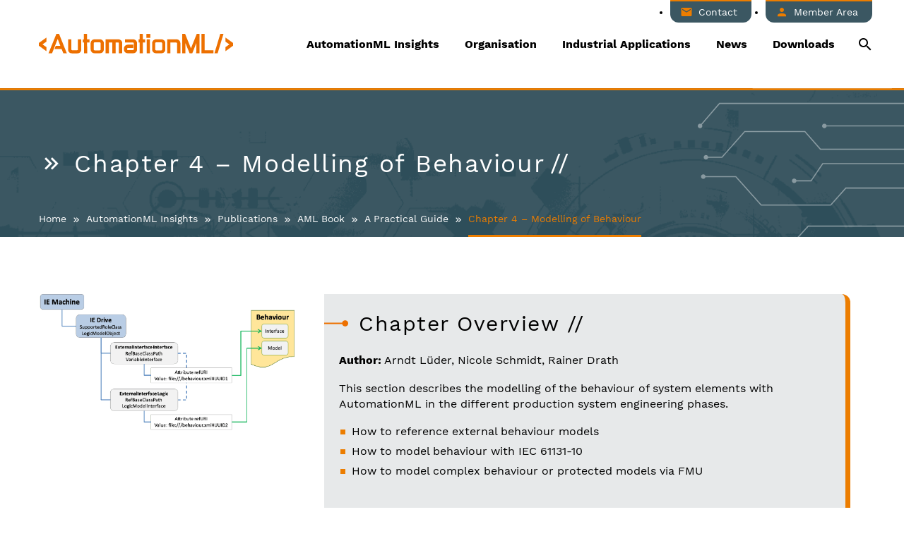

--- FILE ---
content_type: text/html; charset=UTF-8
request_url: https://www.automationml.org/about-automationml/publications/amlbook/a-practical-guide/chapter-4-modelling-of-behaviour/
body_size: 12166
content:
<!DOCTYPE html>
<!--[if IE 7]>
<html class="ie ie7" lang="de" xmlns:og="https://ogp.me/ns#" xmlns:fb="https://ogp.me/ns/fb#">
<![endif]-->
<!--[if IE 8]>
<html class="ie ie8" lang="de" xmlns:og="https://ogp.me/ns#" xmlns:fb="https://ogp.me/ns/fb#">
<![endif]-->
<!--[if !(IE 7) | !(IE 8) ]><!-->
<html lang="de" xmlns:og="https://ogp.me/ns#" xmlns:fb="https://ogp.me/ns/fb#">
<!--<![endif]-->
<head>
	<meta charset="UTF-8">
	<meta name="viewport" content="width=device-width, initial-scale=1.0" />
	<link rel="profile" href="https://gmpg.org/xfn/11">
	<link rel="pingback" href="https://www.automationml.org/xmlrpc.php">
	<title>Chapter 4 &#8211; Modelling of Behaviour &#8211; AutomationML</title>
<meta name='robots' content='max-image-preview:large' />
<link rel='dns-prefetch' href='//fonts.googleapis.com' />
<link rel="alternate" type="application/rss+xml" title="AutomationML &raquo; Feed" href="https://www.automationml.org/feed/" />
<link rel="alternate" type="application/rss+xml" title="AutomationML &raquo; Kommentar-Feed" href="https://www.automationml.org/comments/feed/" />
<link rel="alternate" title="oEmbed (JSON)" type="application/json+oembed" href="https://www.automationml.org/wp-json/oembed/1.0/embed?url=https%3A%2F%2Fwww.automationml.org%2Fabout-automationml%2Fpublications%2Famlbook%2Fa-practical-guide%2Fchapter-4-modelling-of-behaviour%2F" />
<link rel="alternate" title="oEmbed (XML)" type="text/xml+oembed" href="https://www.automationml.org/wp-json/oembed/1.0/embed?url=https%3A%2F%2Fwww.automationml.org%2Fabout-automationml%2Fpublications%2Famlbook%2Fa-practical-guide%2Fchapter-4-modelling-of-behaviour%2F&#038;format=xml" />
<style id='wp-img-auto-sizes-contain-inline-css' type='text/css'>
img:is([sizes=auto i],[sizes^="auto," i]){contain-intrinsic-size:3000px 1500px}
/*# sourceURL=wp-img-auto-sizes-contain-inline-css */
</style>
<link rel='stylesheet' id='thegem-preloader-css' href='https://www.automationml.org/wp-content/themes/thegem/css/thegem-preloader.css?ver=5.11.1' type='text/css' media='all' />
<style id='thegem-preloader-inline-css' type='text/css'>

		body:not(.compose-mode) .gem-icon-style-gradient span,
		body:not(.compose-mode) .gem-icon .gem-icon-half-1,
		body:not(.compose-mode) .gem-icon .gem-icon-half-2 {
			opacity: 0 !important;
			}
/*# sourceURL=thegem-preloader-inline-css */
</style>
<link rel='stylesheet' id='thegem-reset-css' href='https://www.automationml.org/wp-content/themes/thegem/css/thegem-reset.css?ver=5.11.1' type='text/css' media='all' />
<link rel='stylesheet' id='thegem-grid-css' href='https://www.automationml.org/wp-content/themes/thegem/css/thegem-grid.css?ver=5.11.1' type='text/css' media='all' />
<link rel='stylesheet' id='thegem-header-css' href='https://www.automationml.org/wp-content/themes/thegem/css/thegem-header.css?ver=5.11.1' type='text/css' media='all' />
<link rel='stylesheet' id='thegem-style-css' href='https://www.automationml.org/wp-content/themes/thegem/style.css?ver=5.11.1' type='text/css' media='all' />
<link rel='stylesheet' id='thegem-child-style-css' href='https://www.automationml.org/wp-content/themes/thegem-child/style.css?ver=5.11.1' type='text/css' media='all' />
<link rel='stylesheet' id='thegem-widgets-css' href='https://www.automationml.org/wp-content/themes/thegem/css/thegem-widgets.css?ver=5.11.1' type='text/css' media='all' />
<link rel='stylesheet' id='thegem-new-css-css' href='https://www.automationml.org/wp-content/themes/thegem/css/thegem-new-css.css?ver=5.11.1' type='text/css' media='all' />
<link rel='stylesheet' id='perevazka-css-css-css' href='https://www.automationml.org/wp-content/themes/thegem/css/thegem-perevazka-css.css?ver=5.11.1' type='text/css' media='all' />
<link rel='stylesheet' id='thegem-google-fonts-css' href='//fonts.googleapis.com/css?family=Source+Sans+Pro%3A200%2C200italic%2C300%2C300italic%2C400%2C400italic%2C600%2C600italic%2C700%2C700italic%2C900%2C900italic%7CMontserrat%3A100%2C200%2C300%2C400%2C500%2C600%2C700%2C800%2C900%2C100italic%2C200italic%2C300italic%2C400italic%2C500italic%2C600italic%2C700italic%2C800italic%2C900italic&#038;subset=cyrillic%2Ccyrillic-ext%2Cgreek%2Cgreek-ext%2Clatin%2Clatin-ext%2Cvietnamese&#038;ver=6.9' type='text/css' media='all' />
<link rel='stylesheet' id='thegem-custom-css' href='https://www.automationml.org/wp-content/uploads/thegem/css/custom-KdIjFejS.css?ver=5.11.1' type='text/css' media='all' />
<style id='thegem-custom-inline-css' type='text/css'>
.vc_custom_1624365557995{padding-top: 0px !important;background-color: #3b5762 !important;}.vc_custom_1624365561762{padding-top: 0px !important;}
#page-title {background-color: #3B5762FF;padding-top: 80px;padding-bottom: 80px;}#page-title h1,#page-title .title-rich-content {color: #ffffff;}.page-title-excerpt {color: #ffffff;margin-top: 18px;}#page-title .page-title-title {margin-top: 0px;}#page-title .page-title-title .styled-subtitle.light,#page-title .page-title-excerpt .styled-subtitle.light{ font-family: var(--thegem-to-light-title-font-family); font-style: normal; font-weight: normal;}#page-title .page-title-title .title-main-menu,#page-title .page-title-excerpt .title-main-menu{ font-family: var(--thegem-to-menu-font-family); font-style: var(--thegem-to-menu-font-style); font-weight: var(--thegem-to-menu-font-weight); text-transform: var(--thegem-to-menu-text-transform); font-size: var(--thegem-to-menu-font-size); line-height: var(--thegem-to-menu-line-height); letter-spacing: var(--thegem-to-menu-letter-spacing, 0);}#page-title .page-title-title .title-main-menu.light,#page-title .page-title-excerpt .title-main-menu.light{ font-family: var(--thegem-to-light-title-font-family); font-style: normal; font-weight: normal;}#page-title .page-title-title .title-body,#page-title .page-title-excerpt .title-body{ font-family: var(--thegem-to-body-font-family); font-style: var(--thegem-to-body-font-style); font-weight: var(--thegem-to-body-font-weight); text-transform: var(--thegem-to-body-text-transform, none); font-size: var(--thegem-to-body-font-size); line-height: var(--thegem-to-body-line-height); letter-spacing: var(--thegem-to-body-letter-spacing);}#page-title .page-title-title .title-body.light,#page-title .page-title-excerpt .title-body.light{ font-family: var(--thegem-to-light-title-font-family); font-style: normal; font-weight: normal;}#page-title .page-title-title .title-tiny-body,#page-title .page-title-excerpt .title-tiny-body{ font-family: var(--thegem-to-body-tiny-font-family); font-style: var(--thegem-to-body-tiny-font-style); font-weight: var(--thegem-to-body-tiny-font-weight); text-transform: var(--thegem-to-body-tiny-text-transform, none); font-size: var(--thegem-to-body-tiny-font-size); line-height: var(--thegem-to-body-tiny-line-height); letter-spacing: var(--thegem-to-body-tiny-letter-spacing);}#page-title .page-title-title .title-tiny-body.light,#page-title .page-title-excerpt .title-tiny-body.light{ font-family: var(--thegem-to-light-title-font-family); font-style: normal; font-weight: normal;}.page-title-inner,body .breadcrumbs{padding-left: 0px;padding-right: 0px;}body .breadcrumbs .current {	color: #EC7D00FF;	border-bottom: 3px solid #EC7D00FF;}body .breadcrumbs a:hover {	color: #EC7D00FF;}body .page-title-block .breadcrumbs-container{	text-align: left;}.page-breadcrumbs ul li a,.page-breadcrumbs ul li:not(:last-child):after{	color: #99A9B5FF;}.page-breadcrumbs ul li{	color: #3C3950FF;}.page-breadcrumbs ul li a:hover{	color: #3C3950FF;}.block-content {padding-top: 81px;}.block-content:last-of-type {padding-bottom: 80px;}.gem-slideshow,.slideshow-preloader {}#top-area {	display: block;}@media (max-width: 991px) {#page-title {padding-top: 80px;padding-bottom: 80px;}.page-title-inner, body .breadcrumbs{padding-left: 0px;padding-right: 0px;}.page-title-excerpt {margin-top: 18px;}#page-title .page-title-title {margin-top: 0px;}.block-content {}.block-content:last-of-type {}#top-area {	display: block;}}@media (max-width: 767px) {#page-title {padding-top: 80px;padding-bottom: 80px;}.page-title-inner,body .breadcrumbs{padding-left: 0px;padding-right: 0px;}.page-title-excerpt {margin-top: 18px;}#page-title .page-title-title {margin-top: 0px;}.block-content {padding-top: 40px;}.block-content:last-of-type {padding-bottom: 40px;}#top-area {	display: block;}}
/*# sourceURL=thegem-custom-inline-css */
</style>
<link rel='stylesheet' id='js_composer_front-css' href='https://www.automationml.org/wp-content/plugins/js_composer/assets/css/js_composer.min.css?ver=8.7.2' type='text/css' media='all' />
<link rel='stylesheet' id='thegem_js_composer_front-css' href='https://www.automationml.org/wp-content/themes/thegem/css/thegem-js_composer_columns.css?ver=5.11.1' type='text/css' media='all' />
<link rel='stylesheet' id='thegem-additional-blog-1-css' href='https://www.automationml.org/wp-content/themes/thegem/css/thegem-additional-blog-1.css?ver=5.11.1' type='text/css' media='all' />
<link rel='stylesheet' id='jquery-fancybox-css' href='https://www.automationml.org/wp-content/themes/thegem/js/fancyBox/jquery.fancybox.min.css?ver=5.11.1' type='text/css' media='all' />
<link rel='stylesheet' id='thegem-vc_elements-css' href='https://www.automationml.org/wp-content/themes/thegem/css/thegem-vc_elements.css?ver=5.11.1' type='text/css' media='all' />
<style id='wp-emoji-styles-inline-css' type='text/css'>

	img.wp-smiley, img.emoji {
		display: inline !important;
		border: none !important;
		box-shadow: none !important;
		height: 1em !important;
		width: 1em !important;
		margin: 0 0.07em !important;
		vertical-align: -0.1em !important;
		background: none !important;
		padding: 0 !important;
	}
/*# sourceURL=wp-emoji-styles-inline-css */
</style>
<link rel='stylesheet' id='wp-block-library-css' href='https://www.automationml.org/wp-includes/css/dist/block-library/style.min.css?ver=6.9' type='text/css' media='all' />
<style id='global-styles-inline-css' type='text/css'>
:root{--wp--preset--aspect-ratio--square: 1;--wp--preset--aspect-ratio--4-3: 4/3;--wp--preset--aspect-ratio--3-4: 3/4;--wp--preset--aspect-ratio--3-2: 3/2;--wp--preset--aspect-ratio--2-3: 2/3;--wp--preset--aspect-ratio--16-9: 16/9;--wp--preset--aspect-ratio--9-16: 9/16;--wp--preset--color--black: #000000;--wp--preset--color--cyan-bluish-gray: #abb8c3;--wp--preset--color--white: #ffffff;--wp--preset--color--pale-pink: #f78da7;--wp--preset--color--vivid-red: #cf2e2e;--wp--preset--color--luminous-vivid-orange: #ff6900;--wp--preset--color--luminous-vivid-amber: #fcb900;--wp--preset--color--light-green-cyan: #7bdcb5;--wp--preset--color--vivid-green-cyan: #00d084;--wp--preset--color--pale-cyan-blue: #8ed1fc;--wp--preset--color--vivid-cyan-blue: #0693e3;--wp--preset--color--vivid-purple: #9b51e0;--wp--preset--gradient--vivid-cyan-blue-to-vivid-purple: linear-gradient(135deg,rgb(6,147,227) 0%,rgb(155,81,224) 100%);--wp--preset--gradient--light-green-cyan-to-vivid-green-cyan: linear-gradient(135deg,rgb(122,220,180) 0%,rgb(0,208,130) 100%);--wp--preset--gradient--luminous-vivid-amber-to-luminous-vivid-orange: linear-gradient(135deg,rgb(252,185,0) 0%,rgb(255,105,0) 100%);--wp--preset--gradient--luminous-vivid-orange-to-vivid-red: linear-gradient(135deg,rgb(255,105,0) 0%,rgb(207,46,46) 100%);--wp--preset--gradient--very-light-gray-to-cyan-bluish-gray: linear-gradient(135deg,rgb(238,238,238) 0%,rgb(169,184,195) 100%);--wp--preset--gradient--cool-to-warm-spectrum: linear-gradient(135deg,rgb(74,234,220) 0%,rgb(151,120,209) 20%,rgb(207,42,186) 40%,rgb(238,44,130) 60%,rgb(251,105,98) 80%,rgb(254,248,76) 100%);--wp--preset--gradient--blush-light-purple: linear-gradient(135deg,rgb(255,206,236) 0%,rgb(152,150,240) 100%);--wp--preset--gradient--blush-bordeaux: linear-gradient(135deg,rgb(254,205,165) 0%,rgb(254,45,45) 50%,rgb(107,0,62) 100%);--wp--preset--gradient--luminous-dusk: linear-gradient(135deg,rgb(255,203,112) 0%,rgb(199,81,192) 50%,rgb(65,88,208) 100%);--wp--preset--gradient--pale-ocean: linear-gradient(135deg,rgb(255,245,203) 0%,rgb(182,227,212) 50%,rgb(51,167,181) 100%);--wp--preset--gradient--electric-grass: linear-gradient(135deg,rgb(202,248,128) 0%,rgb(113,206,126) 100%);--wp--preset--gradient--midnight: linear-gradient(135deg,rgb(2,3,129) 0%,rgb(40,116,252) 100%);--wp--preset--font-size--small: 13px;--wp--preset--font-size--medium: 20px;--wp--preset--font-size--large: 36px;--wp--preset--font-size--x-large: 42px;--wp--preset--spacing--20: 0.44rem;--wp--preset--spacing--30: 0.67rem;--wp--preset--spacing--40: 1rem;--wp--preset--spacing--50: 1.5rem;--wp--preset--spacing--60: 2.25rem;--wp--preset--spacing--70: 3.38rem;--wp--preset--spacing--80: 5.06rem;--wp--preset--shadow--natural: 6px 6px 9px rgba(0, 0, 0, 0.2);--wp--preset--shadow--deep: 12px 12px 50px rgba(0, 0, 0, 0.4);--wp--preset--shadow--sharp: 6px 6px 0px rgba(0, 0, 0, 0.2);--wp--preset--shadow--outlined: 6px 6px 0px -3px rgb(255, 255, 255), 6px 6px rgb(0, 0, 0);--wp--preset--shadow--crisp: 6px 6px 0px rgb(0, 0, 0);}:where(.is-layout-flex){gap: 0.5em;}:where(.is-layout-grid){gap: 0.5em;}body .is-layout-flex{display: flex;}.is-layout-flex{flex-wrap: wrap;align-items: center;}.is-layout-flex > :is(*, div){margin: 0;}body .is-layout-grid{display: grid;}.is-layout-grid > :is(*, div){margin: 0;}:where(.wp-block-columns.is-layout-flex){gap: 2em;}:where(.wp-block-columns.is-layout-grid){gap: 2em;}:where(.wp-block-post-template.is-layout-flex){gap: 1.25em;}:where(.wp-block-post-template.is-layout-grid){gap: 1.25em;}.has-black-color{color: var(--wp--preset--color--black) !important;}.has-cyan-bluish-gray-color{color: var(--wp--preset--color--cyan-bluish-gray) !important;}.has-white-color{color: var(--wp--preset--color--white) !important;}.has-pale-pink-color{color: var(--wp--preset--color--pale-pink) !important;}.has-vivid-red-color{color: var(--wp--preset--color--vivid-red) !important;}.has-luminous-vivid-orange-color{color: var(--wp--preset--color--luminous-vivid-orange) !important;}.has-luminous-vivid-amber-color{color: var(--wp--preset--color--luminous-vivid-amber) !important;}.has-light-green-cyan-color{color: var(--wp--preset--color--light-green-cyan) !important;}.has-vivid-green-cyan-color{color: var(--wp--preset--color--vivid-green-cyan) !important;}.has-pale-cyan-blue-color{color: var(--wp--preset--color--pale-cyan-blue) !important;}.has-vivid-cyan-blue-color{color: var(--wp--preset--color--vivid-cyan-blue) !important;}.has-vivid-purple-color{color: var(--wp--preset--color--vivid-purple) !important;}.has-black-background-color{background-color: var(--wp--preset--color--black) !important;}.has-cyan-bluish-gray-background-color{background-color: var(--wp--preset--color--cyan-bluish-gray) !important;}.has-white-background-color{background-color: var(--wp--preset--color--white) !important;}.has-pale-pink-background-color{background-color: var(--wp--preset--color--pale-pink) !important;}.has-vivid-red-background-color{background-color: var(--wp--preset--color--vivid-red) !important;}.has-luminous-vivid-orange-background-color{background-color: var(--wp--preset--color--luminous-vivid-orange) !important;}.has-luminous-vivid-amber-background-color{background-color: var(--wp--preset--color--luminous-vivid-amber) !important;}.has-light-green-cyan-background-color{background-color: var(--wp--preset--color--light-green-cyan) !important;}.has-vivid-green-cyan-background-color{background-color: var(--wp--preset--color--vivid-green-cyan) !important;}.has-pale-cyan-blue-background-color{background-color: var(--wp--preset--color--pale-cyan-blue) !important;}.has-vivid-cyan-blue-background-color{background-color: var(--wp--preset--color--vivid-cyan-blue) !important;}.has-vivid-purple-background-color{background-color: var(--wp--preset--color--vivid-purple) !important;}.has-black-border-color{border-color: var(--wp--preset--color--black) !important;}.has-cyan-bluish-gray-border-color{border-color: var(--wp--preset--color--cyan-bluish-gray) !important;}.has-white-border-color{border-color: var(--wp--preset--color--white) !important;}.has-pale-pink-border-color{border-color: var(--wp--preset--color--pale-pink) !important;}.has-vivid-red-border-color{border-color: var(--wp--preset--color--vivid-red) !important;}.has-luminous-vivid-orange-border-color{border-color: var(--wp--preset--color--luminous-vivid-orange) !important;}.has-luminous-vivid-amber-border-color{border-color: var(--wp--preset--color--luminous-vivid-amber) !important;}.has-light-green-cyan-border-color{border-color: var(--wp--preset--color--light-green-cyan) !important;}.has-vivid-green-cyan-border-color{border-color: var(--wp--preset--color--vivid-green-cyan) !important;}.has-pale-cyan-blue-border-color{border-color: var(--wp--preset--color--pale-cyan-blue) !important;}.has-vivid-cyan-blue-border-color{border-color: var(--wp--preset--color--vivid-cyan-blue) !important;}.has-vivid-purple-border-color{border-color: var(--wp--preset--color--vivid-purple) !important;}.has-vivid-cyan-blue-to-vivid-purple-gradient-background{background: var(--wp--preset--gradient--vivid-cyan-blue-to-vivid-purple) !important;}.has-light-green-cyan-to-vivid-green-cyan-gradient-background{background: var(--wp--preset--gradient--light-green-cyan-to-vivid-green-cyan) !important;}.has-luminous-vivid-amber-to-luminous-vivid-orange-gradient-background{background: var(--wp--preset--gradient--luminous-vivid-amber-to-luminous-vivid-orange) !important;}.has-luminous-vivid-orange-to-vivid-red-gradient-background{background: var(--wp--preset--gradient--luminous-vivid-orange-to-vivid-red) !important;}.has-very-light-gray-to-cyan-bluish-gray-gradient-background{background: var(--wp--preset--gradient--very-light-gray-to-cyan-bluish-gray) !important;}.has-cool-to-warm-spectrum-gradient-background{background: var(--wp--preset--gradient--cool-to-warm-spectrum) !important;}.has-blush-light-purple-gradient-background{background: var(--wp--preset--gradient--blush-light-purple) !important;}.has-blush-bordeaux-gradient-background{background: var(--wp--preset--gradient--blush-bordeaux) !important;}.has-luminous-dusk-gradient-background{background: var(--wp--preset--gradient--luminous-dusk) !important;}.has-pale-ocean-gradient-background{background: var(--wp--preset--gradient--pale-ocean) !important;}.has-electric-grass-gradient-background{background: var(--wp--preset--gradient--electric-grass) !important;}.has-midnight-gradient-background{background: var(--wp--preset--gradient--midnight) !important;}.has-small-font-size{font-size: var(--wp--preset--font-size--small) !important;}.has-medium-font-size{font-size: var(--wp--preset--font-size--medium) !important;}.has-large-font-size{font-size: var(--wp--preset--font-size--large) !important;}.has-x-large-font-size{font-size: var(--wp--preset--font-size--x-large) !important;}
/*# sourceURL=global-styles-inline-css */
</style>

<style id='classic-theme-styles-inline-css' type='text/css'>
/*! This file is auto-generated */
.wp-block-button__link{color:#fff;background-color:#32373c;border-radius:9999px;box-shadow:none;text-decoration:none;padding:calc(.667em + 2px) calc(1.333em + 2px);font-size:1.125em}.wp-block-file__button{background:#32373c;color:#fff;text-decoration:none}
/*# sourceURL=/wp-includes/css/classic-themes.min.css */
</style>
<link rel='stylesheet' id='contact-form-7-css' href='https://www.automationml.org/wp-content/plugins/contact-form-7/includes/css/styles.css?ver=6.1.4' type='text/css' media='all' />
<link rel='stylesheet' id='editor-style-style-css' href='https://www.automationml.org/wp-content/themes/thegem-child/editor-style.css?ver=1617013757' type='text/css' media='all' />
<script type="text/javascript">function fullHeightRow() {
			var fullHeight,
				offsetTop,
				element = document.getElementsByClassName('vc_row-o-full-height')[0];
			if (element) {
				fullHeight = window.innerHeight;
				offsetTop = window.pageYOffset + element.getBoundingClientRect().top;
				if (offsetTop < fullHeight) {
					fullHeight = 100 - offsetTop / (fullHeight / 100);
					element.style.minHeight = fullHeight + 'vh'
				}
			}
		}</script><script type="text/javascript" src="https://www.automationml.org/wp-includes/js/jquery/jquery.min.js?ver=3.7.1" id="jquery-core-js"></script>
<script type="text/javascript" src="https://www.automationml.org/wp-includes/js/jquery/jquery-migrate.min.js?ver=3.4.1" id="jquery-migrate-js"></script>
<script type="text/javascript" src="https://www.automationml.org/wp-content/themes/thegem-child/js/main.js?ver=6.9" id="main-js"></script>
<script type="text/javascript" src="https://www.automationml.org/wp-content/themes/thegem-child/js/kachel.js?ver=6.9" id="kachel-js"></script>
<script type="text/javascript" id="news-cat-js-extra">
/* <![CDATA[ */
var huku_ajax = {"ajaxurl":"https://www.automationml.org/wp-admin/admin-ajax.php","title":"Chapter 4 \u2013 Modelling of Behaviour"};
//# sourceURL=news-cat-js-extra
/* ]]> */
</script>
<script type="text/javascript" src="https://www.automationml.org/wp-content/themes/thegem-child/js/news.js?ver=6.9" id="news-cat-js"></script>
<script></script><link rel="https://api.w.org/" href="https://www.automationml.org/wp-json/" /><link rel="alternate" title="JSON" type="application/json" href="https://www.automationml.org/wp-json/wp/v2/pages/760" /><link rel="EditURI" type="application/rsd+xml" title="RSD" href="https://www.automationml.org/xmlrpc.php?rsd" />
<meta name="generator" content="WordPress 6.9" />
<link rel="canonical" href="https://www.automationml.org/about-automationml/publications/amlbook/a-practical-guide/chapter-4-modelling-of-behaviour/" />
<link rel='shortlink' href='https://www.automationml.org/?p=760' />
<style type="text/css">.recentcomments a{display:inline !important;padding:0 !important;margin:0 !important;}</style><!-- Matomo -->
<script>
  var _paq = window._paq = window._paq || [];
  /* tracker methods like "setCustomDimension" should be called before "trackPageView" */
  _paq.push(["disableCookies"]);
  _paq.push(['trackPageView']);
_paq.push(['trackVisibleContentImpressions']);
  _paq.push(['enableLinkTracking']);
  (function() {
    var u="//matomo.automationml.org/";
    _paq.push(['setTrackerUrl', u+'matomo.php']);
    _paq.push(['setSiteId', '1']);
    var d=document, g=d.createElement('script'), s=d.getElementsByTagName('script')[0];
    g.async=true; g.src=u+'matomo.js'; s.parentNode.insertBefore(g,s);
  })();
</script>
<!-- End Matomo Code -->
<meta name="generator" content="Powered by WPBakery Page Builder - drag and drop page builder for WordPress."/>
<link rel="icon" href="https://www.automationml.org/wp-content/uploads/2021/02/AML-Fav-Icon.png" sizes="32x32" />
<link rel="icon" href="https://www.automationml.org/wp-content/uploads/2021/02/AML-Fav-Icon.png" sizes="192x192" />
<link rel="apple-touch-icon" href="https://www.automationml.org/wp-content/uploads/2021/02/AML-Fav-Icon.png" />
<meta name="msapplication-TileImage" content="https://www.automationml.org/wp-content/uploads/2021/02/AML-Fav-Icon.png" />
<script>if(document.querySelector('[data-type="vc_custom-css"]')) {document.head.appendChild(document.querySelector('[data-type="vc_custom-css"]'));}</script><style type="text/css" data-type="vc_shortcodes-custom-css">.vc_custom_1614869001333{margin-bottom: 40px !important;}.vc_custom_1618491252423{margin-bottom: 0px !important;}.vc_custom_1618491261362{margin-bottom: 0px !important;}.vc_custom_1618768344445{margin-bottom: 0px !important;}</style><noscript><style> .wpb_animate_when_almost_visible { opacity: 1; }</style></noscript>
	<link rel='stylesheet' id='vc_animate-css-css' href='https://www.automationml.org/wp-content/plugins/js_composer/assets/lib/vendor/dist/animate.css/animate.min.css?ver=8.7.2' type='text/css' media='all' />
<link rel='stylesheet' id='prettyphoto-css' href='https://www.automationml.org/wp-content/plugins/js_composer/assets/lib/vendor/prettyphoto/css/prettyPhoto.min.css?ver=8.7.2' type='text/css' media='all' />
</head>


<body class="wp-singular page-template-default page page-id-760 page-child parent-pageid-199 wp-theme-thegem wp-child-theme-thegem-child wpb-js-composer js-comp-ver-8.7.2 vc_responsive">

	<script type="text/javascript">
		var gemSettings = {"isTouch":"","forcedLasyDisabled":"","tabletPortrait":"1","tabletLandscape":"1","topAreaMobileDisable":"","parallaxDisabled":"","fillTopArea":"","themePath":"https:\/\/www.automationml.org\/wp-content\/themes\/thegem","rootUrl":"https:\/\/www.automationml.org","mobileEffectsEnabled":"","isRTL":""};
		(function() {
    function isTouchDevice() {
        return (('ontouchstart' in window) ||
            (navigator.MaxTouchPoints > 0) ||
            (navigator.msMaxTouchPoints > 0));
    }

    window.gemSettings.isTouch = isTouchDevice();

    function userAgentDetection() {
        var ua = navigator.userAgent.toLowerCase(),
        platform = navigator.platform.toLowerCase(),
        UA = ua.match(/(opera|ie|firefox|chrome|version)[\s\/:]([\w\d\.]+)?.*?(safari|version[\s\/:]([\w\d\.]+)|$)/) || [null, 'unknown', 0],
        mode = UA[1] == 'ie' && document.documentMode;

        window.gemBrowser = {
            name: (UA[1] == 'version') ? UA[3] : UA[1],
            version: UA[2],
            platform: {
                name: ua.match(/ip(?:ad|od|hone)/) ? 'ios' : (ua.match(/(?:webos|android)/) || platform.match(/mac|win|linux/) || ['other'])[0]
                }
        };
            }

    window.updateGemClientSize = function() {
        if (window.gemOptions == null || window.gemOptions == undefined) {
            window.gemOptions = {
                first: false,
                clientWidth: 0,
                clientHeight: 0,
                innerWidth: -1
            };
        }

        window.gemOptions.clientWidth = window.innerWidth || document.documentElement.clientWidth;
        if (document.body != null && !window.gemOptions.clientWidth) {
            window.gemOptions.clientWidth = document.body.clientWidth;
        }

        window.gemOptions.clientHeight = window.innerHeight || document.documentElement.clientHeight;
        if (document.body != null && !window.gemOptions.clientHeight) {
            window.gemOptions.clientHeight = document.body.clientHeight;
        }
    };

    window.updateGemInnerSize = function(width) {
        window.gemOptions.innerWidth = width != undefined ? width : (document.body != null ? document.body.clientWidth : 0);
    };

    userAgentDetection();
    window.updateGemClientSize(true);

    window.gemSettings.lasyDisabled = window.gemSettings.forcedLasyDisabled || (!window.gemSettings.mobileEffectsEnabled && (window.gemSettings.isTouch || window.gemOptions.clientWidth <= 800));
})();
		(function() {
    if (window.gemBrowser.name == 'safari') {
        try {
            var safariVersion = parseInt(window.gemBrowser.version);
        } catch(e) {
            var safariVersion = 0;
        }
        if (safariVersion >= 9) {
            window.gemSettings.parallaxDisabled = true;
            window.gemSettings.fillTopArea = true;
        }
    }
})();
		(function() {
    var fullwithData = {
        page: null,
        pageWidth: 0,
        pageOffset: {},
        fixVcRow: true,
        pagePaddingLeft: 0
    };

    function updateFullwidthData() {
        fullwithData.pageOffset = fullwithData.page.getBoundingClientRect();
        fullwithData.pageWidth = parseFloat(fullwithData.pageOffset.width);
        fullwithData.pagePaddingLeft = 0;

        if (fullwithData.page.className.indexOf('vertical-header') != -1) {
            fullwithData.pagePaddingLeft = 45;
            if (fullwithData.pageWidth >= 1600) {
                fullwithData.pagePaddingLeft = 360;
            }
            if (fullwithData.pageWidth < 980) {
                fullwithData.pagePaddingLeft = 0;
            }
        }
    }

    function gem_fix_fullwidth_position(element) {
        if (element == null) {
            return false;
        }

        if (fullwithData.page == null) {
            fullwithData.page = document.getElementById('page');
            updateFullwidthData();
        }

        /*if (fullwithData.pageWidth < 1170) {
            return false;
        }*/

        if (!fullwithData.fixVcRow) {
            return false;
        }

        if (element.previousElementSibling != null && element.previousElementSibling != undefined && element.previousElementSibling.className.indexOf('fullwidth-block') == -1) {
            var elementParentViewportOffset = element.previousElementSibling.getBoundingClientRect();
        } else {
            var elementParentViewportOffset = element.parentNode.getBoundingClientRect();
        }

        /*if (elementParentViewportOffset.top > window.gemOptions.clientHeight) {
            fullwithData.fixVcRow = false;
            return false;
        }*/

        if (element.className.indexOf('vc_row') != -1) {
            var elementMarginLeft = -21;
            var elementMarginRight = -21;
        } else {
            var elementMarginLeft = 0;
            var elementMarginRight = 0;
        }

        var offset = parseInt(fullwithData.pageOffset.left + 0.5) - parseInt((elementParentViewportOffset.left < 0 ? 0 : elementParentViewportOffset.left) + 0.5) - elementMarginLeft + fullwithData.pagePaddingLeft;
        var offsetKey = window.gemSettings.isRTL ? 'right' : 'left';

        element.style.position = 'relative';
        element.style[offsetKey] = offset + 'px';
        element.style.width = fullwithData.pageWidth - fullwithData.pagePaddingLeft + 'px';

        if (element.className.indexOf('vc_row') == -1) {
            element.setAttribute('data-fullwidth-updated', 1);
        }

        if (element.className.indexOf('vc_row') != -1 && element.className.indexOf('vc_section') == -1 && !element.hasAttribute('data-vc-stretch-content')) {
            var el_full = element.parentNode.querySelector('.vc_row-full-width-before');
            var padding = -1 * offset;
            0 > padding && (padding = 0);
            var paddingRight = fullwithData.pageWidth - padding - el_full.offsetWidth + elementMarginLeft + elementMarginRight;
            0 > paddingRight && (paddingRight = 0);
            element.style.paddingLeft = padding + 'px';
            element.style.paddingRight = paddingRight + 'px';
        }
    }

    window.gem_fix_fullwidth_position = gem_fix_fullwidth_position;

    document.addEventListener('DOMContentLoaded', function() {
        var classes = [];

        if (window.gemSettings.isTouch) {
            document.body.classList.add('thegem-touch');
        }

        if (window.gemSettings.lasyDisabled && !window.gemSettings.forcedLasyDisabled) {
            document.body.classList.add('thegem-effects-disabled');
        }
    });

    if (window.gemSettings.parallaxDisabled) {
        var head  = document.getElementsByTagName('head')[0],
            link  = document.createElement('style');
        link.rel  = 'stylesheet';
        link.type = 'text/css';
        link.innerHTML = ".fullwidth-block.fullwidth-block-parallax-fixed .fullwidth-block-background { background-attachment: scroll !important; }";
        head.appendChild(link);
    }
})();

(function() {
    setTimeout(function() {
        var preloader = document.getElementById('page-preloader');
        if (preloader != null && preloader != undefined) {
            preloader.className += ' preloader-loaded';
        }
    }, window.pagePreloaderHideTime || 1000);
})();
	</script>
	


<div id="page" class="layout-fullwidth header-style-3">

	<a href="#main" class="scroll-to-content">Skip to main content</a>

			<a href="#page" class="scroll-top-button">Scroll Top</a>
	
	
		
		<div id="site-header-wrapper"  class="  sticky-header-on-mobile " >
			
			
			<header id="site-header" class="site-header animated-header mobile-menu-layout-slide-horizontal" role="banner">
								
				<div class="header-background">
					<div class="container">
						<div class="header-main logo-position-left header-layout-default header-style-3">
																							<div class="site-title">
											<div class="site-logo" style="width:275px;">
			<a href="https://www.automationml.org/" rel="home" aria-label="Homepage">
									<span class="logo"><img src="https://www.automationml.org/wp-content/uploads/2021/02/AutomationML-Logo.svg" srcset="https://www.automationml.org/wp-content/uploads/2021/02/AutomationML-Logo.svg 1x,https://www.automationml.org/wp-content/uploads/2021/02/AutomationML-Logo.svg 2x,https://www.automationml.org/wp-content/uploads/2021/02/AutomationML-Logo.svg 3x" alt="AutomationML" style="width:275px;" class="tgp-exclude default"/><img src="https://www.automationml.org/wp-content/uploads/2021/02/AutomationML-Logo.svg" srcset="https://www.automationml.org/wp-content/uploads/2021/02/AutomationML-Logo.svg 1x,https://www.automationml.org/wp-content/uploads/2021/02/AutomationML-Logo.svg 2x,https://www.automationml.org/wp-content/uploads/2021/02/AutomationML-Logo.svg 3x" alt="AutomationML" style="width:185px;" class="tgp-exclude small"/></span>
							</a>
		</div>
										</div>
																											<nav id="primary-navigation" class="site-navigation primary-navigation" role="navigation">
											<button class="menu-toggle dl-trigger">Primary Menu<span class="menu-line-1"></span><span class="menu-line-2"></span><span class="menu-line-3"></span></button><div class="mobile-menu-slide-wrapper left"><button class="mobile-menu-slide-close">Close</button>																							<ul id="primary-menu" class="nav-menu styled no-responsive"><li id="menu-item-1793" class="menu-item menu-item-type-custom menu-item-object-custom menu-item-has-children menu-item-parent menu-item-1793 megamenu-first-element"><a href="#" aria-haspopup="true" aria-expanded="false">AutomationML Insights</a><span class="menu-item-parent-toggle" tabindex="0"></span>
<ul class="sub-menu styled ">
	<li id="menu-item-99" class="menu-item menu-item-type-post_type menu-item-object-page menu-item-99 megamenu-first-element"><a href="https://www.automationml.org/about-automationml/automationml/">What is AutomationML?</a></li>
	<li id="menu-item-127" class="menu-item menu-item-type-post_type menu-item-object-page menu-item-has-children menu-item-parent menu-item-127 megamenu-first-element"><a href="https://www.automationml.org/about-automationml/aml-tools/" aria-haspopup="true" aria-expanded="false">AutomationML Tools</a><span class="menu-item-parent-toggle" tabindex="0"></span>
	<ul class="sub-menu styled ">
		<li id="menu-item-2946" class="menu-item menu-item-type-post_type menu-item-object-page menu-item-2946 megamenu-first-element"><a href="https://www.automationml.org/about-automationml/aml-tools/automationml-editor/">AutomationML Editor</a></li>
	</ul>
</li>
	<li id="menu-item-157" class="menu-item menu-item-type-post_type menu-item-object-page menu-item-157 megamenu-first-element"><a href="https://www.automationml.org/about-automationml/specifications/">Specifications</a></li>
	<li id="menu-item-257" class="menu-item menu-item-type-custom menu-item-object-custom menu-item-has-children menu-item-parent menu-item-257 megamenu-first-element"><a aria-haspopup="true" aria-expanded="false">Publications</a><span class="menu-item-parent-toggle" tabindex="0"></span>
	<ul class="sub-menu styled ">
		<li id="menu-item-196" class="menu-item menu-item-type-post_type menu-item-object-page current-page-ancestor menu-item-196 megamenu-first-element"><a href="https://www.automationml.org/about-automationml/publications/amlbook/">AML Book</a></li>
		<li id="menu-item-251" class="menu-item menu-item-type-post_type menu-item-object-page current-page-ancestor menu-item-251 megamenu-first-element"><a href="https://www.automationml.org/about-automationml/publications/">Publications About AutomationML</a></li>
	</ul>
</li>
	<li id="menu-item-2082" class="menu-item menu-item-type-post_type menu-item-object-page menu-item-2082 megamenu-first-element"><a href="https://www.automationml.org/about-automationml/automationml-in-academia/">AutomationML in Academia</a></li>
</ul>
</li>
<li id="menu-item-60" class="menu-item menu-item-type-custom menu-item-object-custom menu-item-has-children menu-item-parent menu-item-60 megamenu-first-element"><a href="#" aria-haspopup="true" aria-expanded="false">Organisation</a><span class="menu-item-parent-toggle" tabindex="0"></span>
<ul class="sub-menu styled ">
	<li id="menu-item-260" class="menu-item menu-item-type-post_type menu-item-object-page menu-item-260 megamenu-first-element"><a href="https://www.automationml.org/organisation/vision-mission/">Vision/Mission</a></li>
	<li id="menu-item-2341" class="menu-item menu-item-type-post_type menu-item-object-page menu-item-2341 megamenu-first-element"><a href="https://www.automationml.org/organisation/board-of-directors/">Board of Directors</a></li>
	<li id="menu-item-265" class="menu-item menu-item-type-post_type menu-item-object-page menu-item-265 megamenu-first-element"><a href="https://www.automationml.org/organisation/organisation/">Organisation</a></li>
	<li id="menu-item-289" class="menu-item menu-item-type-post_type menu-item-object-page menu-item-289 megamenu-first-element"><a href="https://www.automationml.org/organisation/join-us/">Join us</a></li>
	<li id="menu-item-331" class="menu-item menu-item-type-post_type menu-item-object-page menu-item-331 megamenu-first-element"><a href="https://www.automationml.org/organisation/members/">Members</a></li>
	<li id="menu-item-349" class="menu-item menu-item-type-post_type menu-item-object-page menu-item-349 megamenu-first-element"><a href="https://www.automationml.org/organisation/partners/">Partners</a></li>
</ul>
</li>
<li id="menu-item-1794" class="menu-item menu-item-type-custom menu-item-object-custom menu-item-has-children menu-item-parent menu-item-1794 megamenu-first-element"><a href="#" aria-haspopup="true" aria-expanded="false">Industrial Applications</a><span class="menu-item-parent-toggle" tabindex="0"></span>
<ul class="sub-menu styled ">
	<li id="menu-item-360" class="menu-item menu-item-type-post_type menu-item-object-page menu-item-360 megamenu-first-element"><a href="https://www.automationml.org/industrial-application/show-cases/">Show Cases</a></li>
	<li id="menu-item-359" class="menu-item menu-item-type-post_type menu-item-object-page menu-item-359 megamenu-first-element"><a href="https://www.automationml.org/industrial-application/domain-model/">Domain Models</a></li>
</ul>
</li>
<li id="menu-item-408" class="menu-item menu-item-type-post_type menu-item-object-page menu-item-408 megamenu-first-element"><a href="https://www.automationml.org/news/">News</a></li>
<li id="menu-item-394" class="menu-item menu-item-type-post_type menu-item-object-page menu-item-394 megamenu-first-element"><a href="https://www.automationml.org/download-archive/">Downloads</a></li>
<li class="menu-item menu-item-search "><a href="#" aria-label="Suche"></a><div class="minisearch "><form role="search" id="searchform" class="sf" action="https://www.automationml.org/" method="GET"><input id="searchform-input" class="sf-input" type="text" placeholder="Search..." name="s" aria-label="Suche"><span class="sf-submit-icon"></span><input id="searchform-submit" class="sf-submit" type="submit" value="s" aria-label="Suche"></form></div></li><li class="menu-item menu-item-widgets mobile-only"></li></ul>																						</div>										</nav>
																														</div>
					</div>
				</div>
			</header><!-- #site-header -->
								</div><!-- #site-header-wrapper -->
	
	
	<div id="main" class="site-main page__top-shadow visible" role="main" aria-label="Main">

<div id="main-content" class="main-content">

<div id="page-title" class="page-title-block page-title-alignment-left page-title-style-1 ">
						
						
						
						
						
						<div class="container"><div class="page-title-inner"><div class="page-title-title"><h1 style="color:#ffffff;">  Chapter 4 &#8211; Modelling of Behaviour</h1></div></div></div>
						<div class="breadcrumbs-container"><div class="container"><div class="breadcrumbs"><span><a href="https://www.automationml.org/" itemprop="url"><span itemprop="title">Home</span></a></span> <span class="divider"><span class="bc-devider"></span></span> <span><a href="https://www.automationml.org/about-automationml/" itemprop="url"><span itemprop="title">AutomationML Insights</span></a></span> <span class="divider"><span class="bc-devider"></span></span> <span><a href="https://www.automationml.org/about-automationml/publications/" itemprop="url"><span itemprop="title">Publications</span></a></span> <span class="divider"><span class="bc-devider"></span></span> <span><a href="https://www.automationml.org/about-automationml/publications/amlbook/" itemprop="url"><span itemprop="title">AML Book</span></a></span> <span class="divider"><span class="bc-devider"></span></span> <span><a href="https://www.automationml.org/about-automationml/publications/amlbook/a-practical-guide/" itemprop="url"><span itemprop="title">A Practical Guide</span></a></span> <span class="divider"><span class="bc-devider"></span></span> <span class="current">Chapter 4 &#8211; Modelling of Behaviour</span></div><!-- .breadcrumbs --></div></div>
					</div>
<div class="block-content">
	<div class="container">
		<div class="panel row">

			<div class="panel-center col-xs-12">
				<article id="post-760" class="post-760 page type-page status-publish">

					<div class="entry-content post-content">
						
						
							
						
						<div class="wpb-content-wrapper"><div id="vc_row-697eadd1e4b92" class="vc_row wpb_row vc_row-fluid book-header vc_custom_1614869001333 thegem-custom-697eadd1e4b1d5615 vc_row-o-equal-height vc_row-flex"><div class="left wpb_animate_when_almost_visible wpb_left-to-right left-to-right wpb_column vc_column_container vc_col-sm-4 thegem-custom-697eadd1e4f0e8648" ><div class="vc_column-inner thegem-custom-inner-697eadd1e4f11 "><div class="wpb_wrapper thegem-custom-697eadd1e4f0e8648">
	
	<div  class="wpb_single_image wpb_content_element vc_align_left" >
		
		<figure class="wpb_wrapper vc_figure">
			<a data-rel="prettyPhoto[rel-760-2941771123]" href="https://www.automationml.org/wp-content/uploads/2021/04/Behaviour-1024x552.png" target="_self" class="vc_single_image-wrapper   vc_box_border_grey prettyphoto"><img width="1093" height="589" src="https://www.automationml.org/wp-content/uploads/2021/04/Behaviour.png" class="vc_single_image-img attachment-full" alt="" title="Behaviour" srcset="https://www.automationml.org/wp-content/uploads/2021/04/Behaviour.png 1093w, https://www.automationml.org/wp-content/uploads/2021/04/Behaviour-300x162.png 300w, https://www.automationml.org/wp-content/uploads/2021/04/Behaviour-1024x552.png 1024w, https://www.automationml.org/wp-content/uploads/2021/04/Behaviour-768x414.png 768w" sizes="(max-width: 1093px) 100vw, 1093px" /></a>
		</figure>
	</div>
	
</div></div></div><div class="right wpb_animate_when_almost_visible wpb_fadeIn fadeIn wpb_column vc_column_container vc_col-sm-8 thegem-custom-697eadd1e5bd7921" ><div class="vc_column-inner thegem-custom-inner-697eadd1e5bd9 "><div class="wpb_wrapper thegem-custom-697eadd1e5bd7921">
	
		<div class="wpb_text_column wpb_content_element  thegem-vc-text thegem-custom-697eadd1e5db18801"  >
			<div class="wpb_wrapper">
				<h2>Chapter Overview</h2>
<p><strong>Author:</strong> Arndt Lüder, Nicole Schmidt, Rainer Drath</p>
<div>
<p class="paragraph"><span lang="EN-GB">This section describes the modelling of the behaviour of system elements with AutomationML in the different production system engineering phases. </span></p>
<ul>
<li>How to reference external behaviour models</li>
<li>How to model behaviour with IEC 61131-10</li>
<li>How to model complex behaviour or protected models via FMU</li>
</ul>
</div>

			</div>
			<style>@media screen and (max-width: 1023px) {.thegem-vc-text.thegem-custom-697eadd1e5db18801{display: block!important;}}@media screen and (max-width: 767px) {.thegem-vc-text.thegem-custom-697eadd1e5db18801{display: block!important;}}@media screen and (max-width: 1023px) {.thegem-vc-text.thegem-custom-697eadd1e5db18801{position: relative !important;}}@media screen and (max-width: 767px) {.thegem-vc-text.thegem-custom-697eadd1e5db18801{position: relative !important;}}</style>
		</div>
	
<div class="gem-button-container gem-button-position-inline thegem-button-697eadd1e5f296482    "  ><a title="publisher website" class="gem-button gem-button-size-small gem-button-style-flat gem-button-text-weight-normal" data-ll-effect="drop-right-without-wrap" style="border-radius: 3px;" onmouseleave="" onmouseenter="" href="https://www.degruyter.com/document/isbn/9783110746235/html" target="_blank">Publisher website</a></div> </div></div></div></div><div id="vc_row-697eadd1e610f" class="vc_row wpb_row vc_row-fluid link-row download wpb_animate_when_almost_visible wpb_bottom-to-top bottom-to-top thegem-custom-697eadd1e60fd7053"><div class="wpb_column vc_column_container vc_col-sm-12 thegem-custom-697eadd1e62f98648" ><div class="vc_column-inner thegem-custom-inner-697eadd1e62fb "><div class="wpb_wrapper thegem-custom-697eadd1e62f98648">
	
		<div class="wpb_text_column wpb_content_element  vc_custom_1618491252423 thegem-vc-text thegem-custom-697eadd1e64821611"  >
			<div class="wpb_wrapper">
				<h2>Download Area</h2>

			</div>
			<style>@media screen and (max-width: 1023px) {.thegem-vc-text.thegem-custom-697eadd1e64821611{display: block!important;}}@media screen and (max-width: 767px) {.thegem-vc-text.thegem-custom-697eadd1e64821611{display: block!important;}}@media screen and (max-width: 1023px) {.thegem-vc-text.thegem-custom-697eadd1e64821611{position: relative !important;}}@media screen and (max-width: 767px) {.thegem-vc-text.thegem-custom-697eadd1e64821611{position: relative !important;}}</style>
		</div>
	

	
		<div class="wpb_text_column wpb_content_element  vc_custom_1618491261362 thegem-vc-text thegem-custom-697eadd1e65664184"  >
			<div class="wpb_wrapper">
				<p>Arndt Lüder</p>

			</div>
			<style>@media screen and (max-width: 1023px) {.thegem-vc-text.thegem-custom-697eadd1e65664184{display: block!important;}}@media screen and (max-width: 767px) {.thegem-vc-text.thegem-custom-697eadd1e65664184{display: block!important;}}@media screen and (max-width: 1023px) {.thegem-vc-text.thegem-custom-697eadd1e65664184{position: relative !important;}}@media screen and (max-width: 767px) {.thegem-vc-text.thegem-custom-697eadd1e65664184{position: relative !important;}}</style>
		</div>
	

	
		<div class="wpb_text_column wpb_content_element  vc_custom_1618768344445 thegem-vc-text thegem-custom-697eadd1e662a7794"  >
			<div class="wpb_wrapper">
				<h3>Online Material for Download</h3>

			</div>
			<style>@media screen and (max-width: 1023px) {.thegem-vc-text.thegem-custom-697eadd1e662a7794{display: block!important;}}@media screen and (max-width: 767px) {.thegem-vc-text.thegem-custom-697eadd1e662a7794{display: block!important;}}@media screen and (max-width: 1023px) {.thegem-vc-text.thegem-custom-697eadd1e662a7794{position: relative !important;}}@media screen and (max-width: 767px) {.thegem-vc-text.thegem-custom-697eadd1e662a7794{position: relative !important;}}</style>
		</div>
	

	
		<div class="wpb_text_column wpb_content_element  link thegem-vc-text thegem-custom-697eadd1e66ec9770"  >
			<div class="wpb_wrapper">
				<p><a href="https://www.automationml.org/wp-content/uploads/2021/06/Chapter-4-supplementary-content-V1.0.zip">Download supplementary content</a></p>

			</div>
			<style>@media screen and (max-width: 1023px) {.thegem-vc-text.thegem-custom-697eadd1e66ec9770{display: block!important;}}@media screen and (max-width: 767px) {.thegem-vc-text.thegem-custom-697eadd1e66ec9770{display: block!important;}}@media screen and (max-width: 1023px) {.thegem-vc-text.thegem-custom-697eadd1e66ec9770{position: relative !important;}}@media screen and (max-width: 767px) {.thegem-vc-text.thegem-custom-697eadd1e66ec9770{position: relative !important;}}</style>
		</div>
	
</div></div></div></div>
</div>					</div><!-- .entry-content -->

					
					
					
					
					
				</article><!-- #post-## -->

			</div>

			
		</div>

	</div>
</div><!-- .block-content -->

</div><!-- #main-content -->


		</div><!-- #main -->
		<div id="lazy-loading-point"></div>

												<footer class="custom-footer">
													<div class="container"><div class="wpb-content-wrapper"><div class="vc_row-full-width-before"></div><div id="vc_row-697eadd1e7295" data-vc-full-width="true" data-vc-full-width-init="false" class="vc_row wpb_row vc_row-fluid footer-inner vc_custom_1624365557995 thegem-custom-697eadd1e72832828 vc_row-has-fill"><script type="text/javascript">if (typeof(gem_fix_fullwidth_position) == "function") { gem_fix_fullwidth_position(document.getElementById("vc_row-697eadd1e7295")); }</script><div class="wpb_column vc_column_container vc_col-sm-12 thegem-custom-697eadd1e747f2506" ><div class="vc_column-inner thegem-custom-inner-697eadd1e7481 vc_custom_1624365561762"><div class="wpb_wrapper thegem-custom-697eadd1e747f2506"><div class="gem-button-container gem-button-position-inline thegem-button-697eadd1e75e55334 dark   "  ><a class="gem-button gem-button-size-small gem-button-style-flat gem-button-text-weight-normal" data-ll-effect="drop-right-without-wrap" style="border-radius: 3px;" onmouseleave="" onmouseenter="" href="https://www.automationml.org/legal-notice/" target="_self">Legal Notice</a></div> <div class="gem-button-container gem-button-position-inline thegem-button-697eadd1e76627046 dark   "  ><a title="Privacy Policy" class="gem-button gem-button-size-small gem-button-style-flat gem-button-text-weight-normal" data-ll-effect="drop-right-without-wrap" style="border-radius: 3px;" onmouseleave="" onmouseenter="" href="https://www.automationml.org/privacy-policy/" target="_self">Privacy Policy</a></div> 
	<div class="wpb_raw_code wpb_raw_html wpb_content_element" id="hupa-logo">
		<div class="wpb_wrapper">
			<a href="https://www.hummelt-werbeagentur.de/" target="_blank" rel="nofollow"><svg id="hupa-logo" data-name="hupa-logo" xmlns="http://www.w3.org/2000/svg" viewBox="0 0 123.18 186.58"><path d="M0,27.44C0,12.28,12.54,0,28,0S56,12.28,56,27.44,43.46,54.87,28,54.87,0,42.59,0,27.44"/><path d="M0,159.14C0,144,12.54,131.7,28,131.7S56,144,56,159.14s-12.53,27.44-28,27.44S0,174.3,0,159.14" /><path d="M82.22,93.29a13,13,0,1,1,13,12.71,12.83,12.83,0,0,1-13-12.71" /><path d="M67.19,159.14c0-15.15,12.53-27.44,28-27.44s28,12.29,28,27.44-12.53,27.44-28,27.44-28-12.28-28-27.44" /><path d="M15,93.29A13,13,0,1,1,28,106,12.84,12.84,0,0,1,15,93.29"/><path d="M82.22,27.44a13,13,0,1,1,13,12.7,12.84,12.84,0,0,1-13-12.7"/></svg></a>
		</div>
	</div>
</div></div></div></div><div class="vc_row-full-width vc_clearfix"></div>
</div></div>
										</footer>
						
						
			</div><!-- #page -->

	
	<script type="speculationrules">
{"prefetch":[{"source":"document","where":{"and":[{"href_matches":"/*"},{"not":{"href_matches":["/wp-*.php","/wp-admin/*","/wp-content/uploads/*","/wp-content/*","/wp-content/plugins/*","/wp-content/themes/thegem-child/*","/wp-content/themes/thegem/*","/*\\?(.+)"]}},{"not":{"selector_matches":"a[rel~=\"nofollow\"]"}},{"not":{"selector_matches":".no-prefetch, .no-prefetch a"}}]},"eagerness":"conservative"}]}
</script>
<noscript><p><img referrerpolicy="no-referrer-when-downgrade" src="//matomo.automationml.org/matomo.php?idsite=1&rec=1" style="border:0;" alt="" /></p></noscript>
<script type="text/html" id="wpb-modifications"> window.wpbCustomElement = 1; </script><script type="text/javascript" src="https://www.automationml.org/wp-content/themes/thegem/js/thegem-form-elements.min.js?ver=5.11.1" id="thegem-form-elements-js"></script>
<script type="text/javascript" src="https://www.automationml.org/wp-content/themes/thegem/js/jquery.easing.js?ver=5.11.1" id="jquery-easing-js"></script>
<script type="text/javascript" id="thegem-menu-init-script-js-extra">
/* <![CDATA[ */
var thegem_dlmenu_settings = {"ajax_url":"https://www.automationml.org/wp-admin/admin-ajax.php","backLabel":"Back","showCurrentLabel":"Show this page"};
//# sourceURL=thegem-menu-init-script-js-extra
/* ]]> */
</script>
<script type="text/javascript" src="https://www.automationml.org/wp-content/themes/thegem/js/thegem-menu_init.js?ver=5.11.1" id="thegem-menu-init-script-js"></script>
<script type="text/javascript" src="https://www.automationml.org/wp-content/themes/thegem/js/thegem-header.js?ver=5.11.1" id="thegem-header-js"></script>
<script type="text/javascript" id="thegem-scripts-js-extra">
/* <![CDATA[ */
var thegem_scripts_data = {"ajax_url":"https://www.automationml.org/wp-admin/admin-ajax.php","ajax_nonce":"267aab228d"};
//# sourceURL=thegem-scripts-js-extra
/* ]]> */
</script>
<script type="text/javascript" src="https://www.automationml.org/wp-content/themes/thegem/js/functions.js?ver=5.11.1" id="thegem-scripts-js"></script>
<script type="text/javascript" src="https://www.automationml.org/wp-content/themes/thegem/js/fancyBox/jquery.mousewheel.pack.js?ver=5.11.1" id="jquery-mousewheel-js"></script>
<script type="text/javascript" src="https://www.automationml.org/wp-content/themes/thegem/js/fancyBox/jquery.fancybox.min.js?ver=5.11.1" id="jquery-fancybox-js"></script>
<script type="text/javascript" src="https://www.automationml.org/wp-content/themes/thegem/js/fancyBox/jquery.fancybox-init.js?ver=5.11.1" id="fancybox-init-script-js"></script>
<script type="text/javascript" src="https://www.automationml.org/wp-includes/js/dist/hooks.min.js?ver=dd5603f07f9220ed27f1" id="wp-hooks-js"></script>
<script type="text/javascript" src="https://www.automationml.org/wp-includes/js/dist/i18n.min.js?ver=c26c3dc7bed366793375" id="wp-i18n-js"></script>
<script type="text/javascript" id="wp-i18n-js-after">
/* <![CDATA[ */
wp.i18n.setLocaleData( { 'text direction\u0004ltr': [ 'ltr' ] } );
//# sourceURL=wp-i18n-js-after
/* ]]> */
</script>
<script type="text/javascript" src="https://www.automationml.org/wp-content/plugins/contact-form-7/includes/swv/js/index.js?ver=6.1.4" id="swv-js"></script>
<script type="text/javascript" id="contact-form-7-js-translations">
/* <![CDATA[ */
( function( domain, translations ) {
	var localeData = translations.locale_data[ domain ] || translations.locale_data.messages;
	localeData[""].domain = domain;
	wp.i18n.setLocaleData( localeData, domain );
} )( "contact-form-7", {"translation-revision-date":"2025-10-26 03:28:49+0000","generator":"GlotPress\/4.0.3","domain":"messages","locale_data":{"messages":{"":{"domain":"messages","plural-forms":"nplurals=2; plural=n != 1;","lang":"de"},"This contact form is placed in the wrong place.":["Dieses Kontaktformular wurde an der falschen Stelle platziert."],"Error:":["Fehler:"]}},"comment":{"reference":"includes\/js\/index.js"}} );
//# sourceURL=contact-form-7-js-translations
/* ]]> */
</script>
<script type="text/javascript" id="contact-form-7-js-before">
/* <![CDATA[ */
var wpcf7 = {
    "api": {
        "root": "https:\/\/www.automationml.org\/wp-json\/",
        "namespace": "contact-form-7\/v1"
    }
};
//# sourceURL=contact-form-7-js-before
/* ]]> */
</script>
<script type="text/javascript" src="https://www.automationml.org/wp-content/plugins/contact-form-7/includes/js/index.js?ver=6.1.4" id="contact-form-7-js"></script>
<script type="text/javascript" src="https://www.automationml.org/wp-content/plugins/js_composer/assets/js/dist/js_composer_front.min.js?ver=8.7.2" id="wpb_composer_front_js-js"></script>
<script type="text/javascript" src="https://www.automationml.org/wp-content/plugins/js_composer/assets/lib/vc/vc_waypoints/vc-waypoints.min.js?ver=8.7.2" id="vc_waypoints-js"></script>
<script type="text/javascript" src="https://www.automationml.org/wp-content/plugins/js_composer/assets/lib/vendor/prettyphoto/js/jquery.prettyPhoto.min.js?ver=8.7.2" id="prettyphoto-js"></script>
<script id="wp-emoji-settings" type="application/json">
{"baseUrl":"https://s.w.org/images/core/emoji/17.0.2/72x72/","ext":".png","svgUrl":"https://s.w.org/images/core/emoji/17.0.2/svg/","svgExt":".svg","source":{"concatemoji":"https://www.automationml.org/wp-includes/js/wp-emoji-release.min.js?ver=6.9"}}
</script>
<script type="module">
/* <![CDATA[ */
/*! This file is auto-generated */
const a=JSON.parse(document.getElementById("wp-emoji-settings").textContent),o=(window._wpemojiSettings=a,"wpEmojiSettingsSupports"),s=["flag","emoji"];function i(e){try{var t={supportTests:e,timestamp:(new Date).valueOf()};sessionStorage.setItem(o,JSON.stringify(t))}catch(e){}}function c(e,t,n){e.clearRect(0,0,e.canvas.width,e.canvas.height),e.fillText(t,0,0);t=new Uint32Array(e.getImageData(0,0,e.canvas.width,e.canvas.height).data);e.clearRect(0,0,e.canvas.width,e.canvas.height),e.fillText(n,0,0);const a=new Uint32Array(e.getImageData(0,0,e.canvas.width,e.canvas.height).data);return t.every((e,t)=>e===a[t])}function p(e,t){e.clearRect(0,0,e.canvas.width,e.canvas.height),e.fillText(t,0,0);var n=e.getImageData(16,16,1,1);for(let e=0;e<n.data.length;e++)if(0!==n.data[e])return!1;return!0}function u(e,t,n,a){switch(t){case"flag":return n(e,"\ud83c\udff3\ufe0f\u200d\u26a7\ufe0f","\ud83c\udff3\ufe0f\u200b\u26a7\ufe0f")?!1:!n(e,"\ud83c\udde8\ud83c\uddf6","\ud83c\udde8\u200b\ud83c\uddf6")&&!n(e,"\ud83c\udff4\udb40\udc67\udb40\udc62\udb40\udc65\udb40\udc6e\udb40\udc67\udb40\udc7f","\ud83c\udff4\u200b\udb40\udc67\u200b\udb40\udc62\u200b\udb40\udc65\u200b\udb40\udc6e\u200b\udb40\udc67\u200b\udb40\udc7f");case"emoji":return!a(e,"\ud83e\u1fac8")}return!1}function f(e,t,n,a){let r;const o=(r="undefined"!=typeof WorkerGlobalScope&&self instanceof WorkerGlobalScope?new OffscreenCanvas(300,150):document.createElement("canvas")).getContext("2d",{willReadFrequently:!0}),s=(o.textBaseline="top",o.font="600 32px Arial",{});return e.forEach(e=>{s[e]=t(o,e,n,a)}),s}function r(e){var t=document.createElement("script");t.src=e,t.defer=!0,document.head.appendChild(t)}a.supports={everything:!0,everythingExceptFlag:!0},new Promise(t=>{let n=function(){try{var e=JSON.parse(sessionStorage.getItem(o));if("object"==typeof e&&"number"==typeof e.timestamp&&(new Date).valueOf()<e.timestamp+604800&&"object"==typeof e.supportTests)return e.supportTests}catch(e){}return null}();if(!n){if("undefined"!=typeof Worker&&"undefined"!=typeof OffscreenCanvas&&"undefined"!=typeof URL&&URL.createObjectURL&&"undefined"!=typeof Blob)try{var e="postMessage("+f.toString()+"("+[JSON.stringify(s),u.toString(),c.toString(),p.toString()].join(",")+"));",a=new Blob([e],{type:"text/javascript"});const r=new Worker(URL.createObjectURL(a),{name:"wpTestEmojiSupports"});return void(r.onmessage=e=>{i(n=e.data),r.terminate(),t(n)})}catch(e){}i(n=f(s,u,c,p))}t(n)}).then(e=>{for(const n in e)a.supports[n]=e[n],a.supports.everything=a.supports.everything&&a.supports[n],"flag"!==n&&(a.supports.everythingExceptFlag=a.supports.everythingExceptFlag&&a.supports[n]);var t;a.supports.everythingExceptFlag=a.supports.everythingExceptFlag&&!a.supports.flag,a.supports.everything||((t=a.source||{}).concatemoji?r(t.concatemoji):t.wpemoji&&t.twemoji&&(r(t.twemoji),r(t.wpemoji)))});
//# sourceURL=https://www.automationml.org/wp-includes/js/wp-emoji-loader.min.js
/* ]]> */
</script>
<script></script></body>
</html>


--- FILE ---
content_type: text/css
request_url: https://www.automationml.org/wp-content/themes/thegem-child/editor-style.css?ver=1617013757
body_size: -171
content:

/* #tinymce{
    background-color: #262626 !important;
}
.mceContentBody.wp-editor {
    background-color:#262626;
}*/

--- FILE ---
content_type: application/javascript
request_url: https://www.automationml.org/wp-content/themes/thegem-child/js/news.js?ver=6.9
body_size: 346
content:
// news category filter

$ = jQuery;

$( document ).ready(function() {
    
    categoryFilter();

    if( $(".single-post").length != 0 ){
        var newdate = convertDate( $(".post-meta-date").html() );
        console.log(newdate);
        $(".post-meta-date").html(newdate);
    }
    
});


function categoryFilter(){

    $('.cat-list_item').on('click', function() {
        $('.cat-list_item').removeClass('active');
        $(this).addClass('active');
        $('.post-list').fadeOut( "fast" );
        $('.abstandshalter').fadeIn( "fast" );
      
        $.ajax({
          type: 'POST',
          url: huku_ajax.ajaxurl,
          dataType: 'html',
          data: {
            action: 'filter_projects',
            category: $(this).data('slug'),
          },
          success: function(res) {
            console.log(res);
            $('.post-list').html(res);
            $('.abstandshalter').fadeOut( "fast" );
            $('.post-list').fadeIn( "slow" );
            
          }
        })
    });
}


function convertDate(date){
    var deutsch = ["Januar", "Februar", "März", "April", "Mai", "Juni", "Juli", "August", "September", "Oktober", "November", "Dezember"];
    var english = ["January", "February", "March", "April", "Mai", "June", "July", "August", "September", "Oktober", "November", "December"];
    var ausgabe = date.replaceArray(deutsch, english);

    ausgabe = ausgabe.replace("."," ");
    
    return ausgabe;
}

String.prototype.replaceArray = function(find, replace) {
    var replaceString = this;
    for (var i = 0; i < find.length; i++) {
      replaceString = replaceString.replace(find[i], replace[i]);
    }
    return replaceString;
};

--- FILE ---
content_type: image/svg+xml
request_url: https://www.automationml.org/wp-content/themes/thegem-child/img/Leiterplatinen-fuer-orange-HG.svg
body_size: 6449
content:
<?xml version="1.0" encoding="utf-8"?>
<!-- Generator: Adobe Illustrator 25.2.0, SVG Export Plug-In . SVG Version: 6.00 Build 0)  -->
<svg version="1.1" id="Ebene_1" xmlns="http://www.w3.org/2000/svg" xmlns:xlink="http://www.w3.org/1999/xlink" x="0px" y="0px"
	 viewBox="0 0 497.7 441.4" style="enable-background:new 0 0 497.7 441.4;" xml:space="preserve">
<style type="text/css">
	.st0{opacity:0.4;}
	.st1{clip-path:url(#SVGID_2_);fill:none;stroke:#FFFFFF;stroke-width:1.9843;}
	.st2{clip-path:url(#SVGID_2_);fill:#FFFFFF;}
	.st3{clip-path:url(#SVGID_4_);fill:none;stroke:#FFFFFF;stroke-width:1.9843;}
	.st4{clip-path:url(#SVGID_4_);fill:#FFFFFF;}
	.st5{clip-path:url(#SVGID_6_);fill:none;stroke:#FFFFFF;stroke-width:1.9843;}
	.st6{clip-path:url(#SVGID_6_);fill:#FFFFFF;}
	.st7{clip-path:url(#SVGID_8_);fill:none;stroke:#FFFFFF;stroke-width:1.9843;}
	.st8{clip-path:url(#SVGID_8_);fill:#FFFFFF;}
	.st9{clip-path:url(#SVGID_10_);fill:none;stroke:#FFFFFF;stroke-width:1.9843;}
	.st10{clip-path:url(#SVGID_10_);fill:#FFFFFF;}
	.st11{clip-path:url(#SVGID_12_);fill:none;stroke:#FFFFFF;stroke-width:1.9843;}
	.st12{clip-path:url(#SVGID_12_);fill:#FFFFFF;}
	.st13{clip-path:url(#SVGID_14_);fill:none;stroke:#FFFFFF;stroke-width:1.9843;}
	.st14{clip-path:url(#SVGID_14_);fill:#FFFFFF;}
	.st15{clip-path:url(#SVGID_16_);fill:none;stroke:#FFFFFF;stroke-width:1.9843;}
	.st16{clip-path:url(#SVGID_16_);fill:#FFFFFF;}
	.st17{clip-path:url(#SVGID_18_);fill:none;stroke:#FFFFFF;stroke-width:1.9843;}
	.st18{clip-path:url(#SVGID_18_);fill:#FFFFFF;}
</style>
<g>
	<g class="st0">
		<g>
			<defs>
				<rect id="SVGID_1_" x="247.5" y="-1.2" width="177.8" height="53.6"/>
			</defs>
			<clipPath id="SVGID_2_">
				<use xlink:href="#SVGID_1_"  style="overflow:visible;"/>
			</clipPath>
			<polyline class="st1" points="419.3,4.7 378.3,4.7 343,46.5 253.5,46.5 			"/>
			<path class="st2" d="M419.3,8.7c-2.2,0-4-1.8-4-4c0-2.2,1.8-4,4-4c2.2,0,4,1.8,4,4C423.3,6.9,421.5,8.7,419.3,8.7"/>
			<path class="st2" d="M253.5,50.5c-2.2,0-4-1.8-4-4c0-2.2,1.8-4,4-4c2.2,0,4,1.8,4,4C257.4,48.7,255.6,50.5,253.5,50.5"/>
		</g>
	</g>
	<g class="st0">
		<g>
			<defs>
				<rect id="SVGID_3_" x="157.8" y="34.7" width="341" height="54.9"/>
			</defs>
			<clipPath id="SVGID_4_">
				<use xlink:href="#SVGID_3_"  style="overflow:visible;"/>
			</clipPath>
			<polyline class="st3" points="492.9,43.6 492.5,43.6 450.7,86.6 206.8,86.6 163.8,40.6 			"/>
			<path class="st4" d="M492.9,47.5c-2.2,0-4-1.8-4-4c0-2.2,1.8-4,4-4c2.2,0,4,1.8,4,4C496.9,45.8,495.1,47.5,492.9,47.5"/>
			<path class="st4" d="M163.8,44.6c-2.2,0-4-1.8-4-4c0-2.2,1.8-4,4-4c2.2,0,4,1.8,4,4C167.8,42.8,166,44.6,163.8,44.6"/>
		</g>
	</g>
	<g class="st0">
		<g>
			<defs>
				<rect id="SVGID_5_" x="107.6" y="107.9" width="387.7" height="51.8"/>
			</defs>
			<clipPath id="SVGID_6_">
				<use xlink:href="#SVGID_5_"  style="overflow:visible;"/>
			</clipPath>
			<polyline class="st5" points="489.4,113.8 147.9,113.8 113.5,153.7 			"/>
			<path class="st6" d="M489.4,117.8c-2.2,0-4-1.8-4-4c0-2.2,1.8-4,4-4c2.2,0,4,1.8,4,4C493.3,116,491.6,117.8,489.4,117.8"/>
			<path class="st6" d="M113.5,157.6c-2.2,0-4-1.8-4-4c0-2.2,1.8-4,4-4c2.2,0,4,1.8,4,4C117.5,155.9,115.7,157.6,113.5,157.6"/>
		</g>
	</g>
	<g class="st0">
		<g>
			<defs>
				<rect id="SVGID_7_" x="326.6" y="147.7" width="168.7" height="11.9"/>
			</defs>
			<clipPath id="SVGID_8_">
				<use xlink:href="#SVGID_7_"  style="overflow:visible;"/>
			</clipPath>
			<line class="st7" x1="489.4" y1="153.6" x2="332.5" y2="153.6"/>
			<path class="st8" d="M489.4,157.6c-2.2,0-4-1.8-4-4c0-2.2,1.8-4,4-4c2.2,0,4,1.8,4,4C493.3,155.8,491.6,157.6,489.4,157.6"/>
			<path class="st8" d="M332.5,157.6c-2.2,0-4-1.8-4-4c0-2.2,1.8-4,4-4c2.2,0,4,1.8,4,4C336.5,155.8,334.7,157.6,332.5,157.6"/>
		</g>
	</g>
	<g class="st0">
		<g>
			<defs>
				<rect id="SVGID_9_" x="118" y="160.5" width="377.4" height="54.4"/>
			</defs>
			<clipPath id="SVGID_10_">
				<use xlink:href="#SVGID_9_"  style="overflow:visible;"/>
			</clipPath>
			<polyline class="st9" points="489.4,194.7 325.6,194.7 298.2,163.4 192.2,163.4 152.1,208.9 123.9,208.9 			"/>
			<path class="st10" d="M489.4,198.6c-2.2,0-4-1.8-4-4c0-2.2,1.8-4,4-4c2.2,0,4,1.8,4,4C493.3,196.8,491.6,198.6,489.4,198.6"/>
			<path class="st10" d="M123.9,212.9c-2.2,0-4-1.8-4-4c0-2.2,1.8-4,4-4c2.2,0,4,1.8,4,4C127.9,211.1,126.1,212.9,123.9,212.9"/>
		</g>
	</g>
	<g class="st0">
		<g>
			<defs>
				<rect id="SVGID_11_" x="113.3" y="237" width="382.1" height="59.1"/>
			</defs>
			<clipPath id="SVGID_12_">
				<use xlink:href="#SVGID_11_"  style="overflow:visible;"/>
			</clipPath>
			<polyline class="st11" points="119.2,243 176.5,243 221.2,293.1 343.7,293.1 370.4,263.2 489.4,263.2 			"/>
			<path class="st12" d="M119.2,247c-2.2,0-4-1.8-4-4c0-2.2,1.8-4,4-4c2.2,0,4,1.8,4,4C123.2,245.2,121.4,247,119.2,247"/>
			<path class="st12" d="M489.4,267.2c-2.2,0-4-1.8-4-4c0-2.2,1.8-4,4-4c2.2,0,4,1.8,4,4C493.3,265.4,491.6,267.2,489.4,267.2"/>
		</g>
	</g>
	<g class="st0">
		<g>
			<defs>
				<rect id="SVGID_13_" x="273.4" y="214" width="221.9" height="42.3"/>
			</defs>
			<clipPath id="SVGID_14_">
				<use xlink:href="#SVGID_13_"  style="overflow:visible;"/>
			</clipPath>
			<polyline class="st13" points="489.4,220 329.6,220 309.1,250.4 279.4,250.4 			"/>
			<path class="st14" d="M489.4,224c-2.2,0-4-1.8-4-4c0-2.2,1.8-4,4-4c2.2,0,4,1.8,4,4C493.3,222.2,491.6,224,489.4,224"/>
			<path class="st14" d="M279.4,254.4c-2.2,0-4-1.8-4-4c0-2.2,1.8-4,4-4c2.2,0,4,1.8,4,4C283.3,252.6,281.6,254.4,279.4,254.4"/>
		</g>
	</g>
	<g class="st0">
		<g>
			<defs>
				<rect id="SVGID_15_" x="117.9" y="324.4" width="377.4" height="88.2"/>
			</defs>
			<clipPath id="SVGID_16_">
				<use xlink:href="#SVGID_15_"  style="overflow:visible;"/>
			</clipPath>
			<polyline class="st15" points="489.4,330.4 304.1,330.4 271,366.6 162.9,366.6 123.9,406.7 			"/>
			<path class="st16" d="M489.4,334.4c-2.2,0-4-1.8-4-4c0-2.2,1.8-4,4-4c2.2,0,4,1.8,4,4C493.3,332.6,491.6,334.4,489.4,334.4"/>
			<path class="st16" d="M123.9,410.6c-2.2,0-4-1.8-4-4c0-2.2,1.8-4,4-4c2.2,0,4,1.8,4,4C127.9,408.8,126.1,410.6,123.9,410.6"/>
		</g>
	</g>
	<g class="st0">
		<g>
			<defs>
				<rect id="SVGID_17_" x="-1.6" y="382.1" width="421.2" height="60.6"/>
			</defs>
			<clipPath id="SVGID_18_">
				<use xlink:href="#SVGID_17_"  style="overflow:visible;"/>
			</clipPath>
			<polyline class="st17" points="413.7,388 335.5,388 294,436.8 4.4,436.8 			"/>
			<path class="st18" d="M413.7,392c-2.2,0-4-1.8-4-4c0-2.2,1.8-4,4-4c2.2,0,4,1.8,4,4C417.7,390.2,415.9,392,413.7,392"/>
			<path class="st18" d="M4.4,440.7c-2.2,0-4-1.8-4-4c0-2.2,1.8-4,4-4c2.2,0,4,1.8,4,4C8.4,439,6.6,440.7,4.4,440.7"/>
		</g>
	</g>
</g>
</svg>


--- FILE ---
content_type: application/javascript
request_url: https://www.automationml.org/wp-content/themes/thegem-child/js/kachel.js?ver=6.9
body_size: 3
content:
// Größenanpassung Kacheln


$( document ).ready(function() {
    
    reziseHeadings();
    
    $(window).resize(function() {
        reziseHeadings();
    });
    
});


function reziseHeadings(){
    
    var maxheight = 0;
    var newheight = 0;
    
    $('.kachel-liste .kachel').each(function(){
        
        var height = $(this).find(".heading p").height();
        console.log(height);
        
        if (maxheight < height){
            maxheight = height;  
        }
        
    });
    
    newheight = maxheight.toString();
    
    $('.kachel-liste .kachel').each(function(){

        $(this).find(".heading").css('height', newheight );
        
    });
    
}

--- FILE ---
content_type: image/svg+xml
request_url: https://www.automationml.org/wp-content/uploads/2021/02/AutomationML-Logo.svg
body_size: 2882
content:
<?xml version="1.0" encoding="UTF-8"?> <!-- Generator: Adobe Illustrator 25.2.0, SVG Export Plug-In . SVG Version: 6.00 Build 0) --> <svg xmlns="http://www.w3.org/2000/svg" xmlns:xlink="http://www.w3.org/1999/xlink" version="1.1" id="Ebene_1" x="0px" y="0px" viewBox="0 0 400 41.1" style="enable-background:new 0 0 400 41.1;" xml:space="preserve"> <style type="text/css"> .st0{fill:#ED7000;} </style> <g> <path class="st0" d="M125.5,11.4H115c-4.6,0-8.3,3.6-8.3,8.1v13.3c0,4.5,3.7,8.2,8.3,8.2h10.5c4.6,0,8.3-3.7,8.3-8.2V19.5 C133.8,15.1,130.1,11.4,125.5,11.4z M127.4,32.5c0,1.2-1,2.2-2.2,2.2h-10.1c-1.2,0-2.2-1-2.2-2.2V20c0-1.2,1-2.2,2.2-2.2h10.1 c1.2,0,2.2,1,2.2,2.2V32.5z"></path> <path class="st0" d="M80.6,32.5c0,1-0.8,1.8-1.8,1.8H68.6c-0.5,0-0.9-0.2-1.3-0.5c-0.3-0.3-0.5-0.8-0.5-1.2l0.1-21l-6.7,0l0,21.5 c0,4.5,3.7,8.2,8.3,8.2h10.5c4.6,0,8.3-3.7,8.3-8.2l0-21.5l-6.8-0.1V32.5z"></path> <path class="st0" d="M163.4,11.4l-25.8,0.1l0,29.6l6.7,0l0.1-22.8l6.8,0v22.8l6.8-0.1l0-21.6l0-0.2l0-1.2h5.1c1,0,1.8,0.8,1.8,1.8 v21.2l6.8-0.1l0-21.6C171.7,15,168,11.4,163.4,11.4z"></path> <path class="st0" d="M252.2,11.4h-10.5c-4.6,0-8.3,3.6-8.3,8.1v13.3c0,4.5,3.7,8.2,8.3,8.2h10.5c4.6,0,8.3-3.7,8.3-8.2V19.5 C260.5,15.1,256.8,11.4,252.2,11.4z M254.1,32.5c0,1.2-1,2.2-2.2,2.2h-10.1c-1.2,0-2.2-1-2.2-2.2V20c0-1.2,1-2.2,2.2-2.2h10.1 c1.2,0,2.2,1,2.2,2.2V32.5z"></path> <path class="st0" d="M283.2,11.4l-19,0.1l0,29.6l6.7,0l0.1-22.8l11.9,0c1,0,1.8,0.7,1.8,1.6v21.2l6.8-0.1l0-21.6 C291.5,15,287.8,11.4,283.2,11.4z"></path> <polygon class="st0" points="313.3,30.4 301.4,0.4 301.3,0.1 295.3,0.1 295.3,41.1 301.8,41.1 301.8,19.1 310.6,41.1 316,41.1 324.3,19.5 324.2,41.1 331.1,41.1 331.1,0.1 325.2,0.1 "></polygon> <polygon class="st0" points="341.5,0.1 334.9,0.1 334.9,41.1 359.7,41.1 359.7,34.4 341.5,34.4 "></polygon> <polygon class="st0" points="384.5,7.8 384.5,16.5 392.6,22.1 384.5,27.7 384.5,36.4 399.8,25.1 400,24.9 400,19.1 "></polygon> <polygon class="st0" points="361.6,41 368.2,41 380.3,0.1 373.7,0.1 "></polygon> <path class="st0" d="M194,11.4l-16.7-0.1l0,6.8h16.4c1,0,1.8,0.8,1.8,1.8v12.5c0,1-0.8,1.8-1.8,1.8h-10.1c-1,0-1.8-0.8-1.8-1.8v-1 c0-1,0.8-1.8,1.8-1.8l10.9,0v-6.9h-11c-4.6,0-8.3,3.6-8.3,8.1v2c0,4.5,3.7,8.2,8.3,8.2H194c4.6,0,8.3-3.7,8.3-8.2V19.6 C202.3,15.1,198.5,11.4,194,11.4z"></path> <polygon class="st0" points="0,24.9 15.5,36.4 15.5,27.7 7.4,22.1 15.5,16.5 15.5,7.8 0,19.1 "></polygon> <polygon class="st0" points="36.1,0.1 19.8,41 27.1,41 38.8,10.7 44.2,25.2 34.7,25.3 32.3,31.9 46.9,31.9 50.5,41 57.7,41 41.6,0.1 "></polygon> <polygon class="st0" points="104.2,11.5 99.4,11.4 99.4,0.2 92.8,0.1 92.9,11.5 90.7,11.5 90.6,18.2 92.9,18.2 92.9,41.1 99.5,41.1 99.4,18.2 104.3,18.2 "></polygon> <polygon class="st0" points="219,11.5 214.1,11.4 214.1,0.2 207.6,0.1 207.6,11.5 205.4,11.5 205.4,18.2 207.6,18.2 207.6,41.1 214.2,41.1 214.2,18.2 219,18.2 "></polygon> <polygon class="st0" points="228.8,11.8 228.8,11.4 222.2,11.4 222.2,11.9 222.2,17.8 222.3,41.1 228.9,41.1 228.8,17.9 "></polygon> <rect x="221.5" y="0.1" class="st0" width="8.1" height="8.3"></rect> </g> </svg> 

--- FILE ---
content_type: image/svg+xml
request_url: https://www.automationml.org/wp-content/themes/thegem-child/img/Ueberschrift-Markierung_orange.svg
body_size: 607
content:
<?xml version="1.0" encoding="utf-8"?>
<!-- Generator: Adobe Illustrator 25.2.0, SVG Export Plug-In . SVG Version: 6.00 Build 0)  -->
<svg version="1.1" id="Ebene_1" xmlns="http://www.w3.org/2000/svg" xmlns:xlink="http://www.w3.org/1999/xlink" x="0px" y="0px"
	 viewBox="0 0 181.5 57.6" style="enable-background:new 0 0 181.5 57.6;" xml:space="preserve">
<style type="text/css">
	.st0{fill:none;stroke:#FFFFFF;stroke-width:3.8524;}
	.st1{fill:#FFFFFF;}
	.st2{fill:none;stroke:#ED7000;stroke-width:3.8524;}
	.st3{fill:#ED7000;}
</style>
<polyline class="st2" points="5.3,49.7 71.2,49.7 118.3,7.9 173.7,7.9 "/>
<path class="st3" d="M173.7,0c4.3,0,7.9,3.5,7.9,7.9s-3.5,7.9-7.9,7.9c-4.3,0-7.9-3.5-7.9-7.9S169.3,0,173.7,0"/>
<path class="st3" d="M7.9,41.8c4.3,0,7.9,3.5,7.9,7.9s-3.5,7.9-7.9,7.9C3.5,57.6,0,54,0,49.7C0,45.4,3.5,41.8,7.9,41.8"/>
</svg>


--- FILE ---
content_type: image/svg+xml
request_url: https://www.automationml.org/wp-content/themes/thegem-child/img/Ueberschrift-Markierung-white.svg
body_size: 213
content:
<svg id="Ebene_1" data-name="Ebene 1" xmlns="http://www.w3.org/2000/svg" viewBox="0 0 181.52 57.57"><defs><style>.cls-1{fill:none;stroke:#fff;stroke-width:3.85px;}.cls-2{fill:#fff;}</style></defs><polyline class="cls-1" points="5.25 49.7 71.21 49.7 118.3 7.87 173.65 7.87"/><path class="cls-2" d="M173.65,0a7.87,7.87,0,1,1-7.87,7.87A7.87,7.87,0,0,1,173.65,0"/><path class="cls-2" d="M7.87,41.84A7.87,7.87,0,1,1,0,49.7a7.86,7.86,0,0,1,7.87-7.86"/></svg>